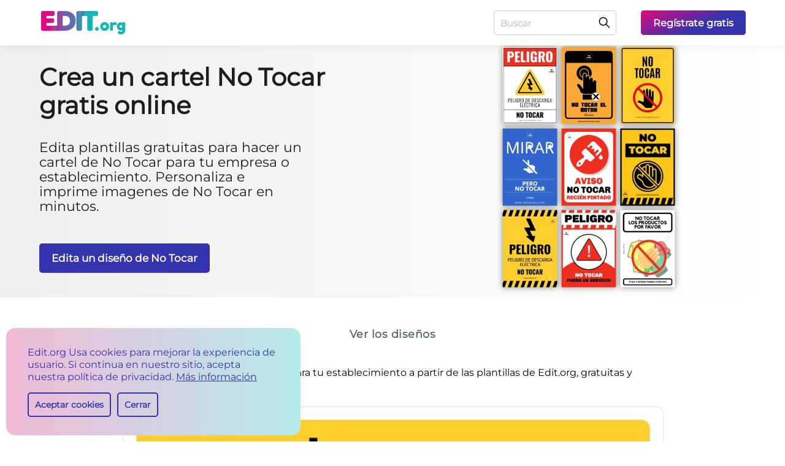

--- FILE ---
content_type: text/html; charset=utf-8
request_url: https://edit.org/es/blog/carteles-plantillas-no-tocar
body_size: 19561
content:
<!DOCTYPE html>
<html lang="es">
<head>
<link rel="preconnect" href="https://fonts.gstatic.com" crossorigin>
<link rel="preconnect" href="https://d2vr64fd62ajh5.cloudfront.net" crossorigin>
<meta charset="utf-8">
<link rel="preload" href="https://fonts.gstatic.com/s/montserrat/v25/JTUSjIg1_i6t8kCHKm459Wlhyw.woff2" as="font" type="font/woff2" crossorigin="anonymous">
<meta name="viewport" content="width=device-width, initial-scale=1">
<title>Crea un cartel No Tocar gratis online</title><link rel="alternate" hrefLang="es" href="https://edit.org/es/blog/carteles-plantillas-no-tocar" />
<link rel="alternate" hrefLang="en" href="https://edit.org/blog/do-not-touch-sign-templates" />
<link rel="alternate" hrefLang="pt" href="https://edit.org/br/blog/poster-template-proibido-tocar" />
<link rel="preload" href="https://d2vr64fd62ajh5.cloudfront.net/d/img-landings/articles/carteles-plantillas-no-tocar-es_min.webp" fetchpriority="high" as="image" type="image/webp">
<!-- Preload para máxima velocidad -->
<link rel="preload" href="/d/assets/css/critical_landing.css?v=1767647445" fetchpriority="high" as="style">
<meta property="og:image" content="https://edit.org/img/blog/fgc-no-tocar-peligro-cartel-plantilla-gratis.jpg"/><link rel="image_src" href="https://edit.org/img/blog/fgc-no-tocar-peligro-cartel-plantilla-gratis.jpg"/><meta name='description' content="Edita plantillas gratuitas para hacer un cartel de No Tocar para tu empresa o establecimiento. Personaliza e imprime imagenes de No Tocar en minutos." /><meta name="robots" content="index, follow"><link rel="canonical" href="https://edit.org/es/blog/carteles-plantillas-no-tocar" />
<meta property="og:title" content="Crea un cartel No Tocar gratis online"/>
<meta property="og:url" content="https://edit.org/es/blog/carteles-plantillas-no-tocar"/>
<meta property="og:type" content="website"/><link rel="apple-touch-icon" sizes="180x180" href="https://d2vr64fd62ajh5.cloudfront.net/d/favicon/apple-touch-icon.png">
<link rel="icon" type="image/png" sizes="32x32" href="https://d2vr64fd62ajh5.cloudfront.net/d/favicon/favicon-32x32.png">
<link rel="icon" type="image/png" sizes="192x192" href="https://d2vr64fd62ajh5.cloudfront.net/d/favicon/android-chrome-192x192.png">
<link rel="icon" type="image/png" sizes="16x16" href="https://d2vr64fd62ajh5.cloudfront.net/d/favicon/favicon-16x16.png">
<meta name="MobileOptimized" content="width" />
<meta name="HandheldFriendly" content="true" />
<meta http-equiv="X-UA-Compatible" content="IE=edge" />
<meta name="mobile-web-app-capable" content="yes" />
<meta name="apple-mobile-web-app-title" content="EDIT.org" />
<meta name="apple-mobile-web-app-capable" content="yes" />
<meta name="theme-color" content="#cf0873"/><style>


.cliqueable {
    cursor: pointer;
}

footer#bigFooter.newFooterLook .gridFooter .innerGrid a {
 
    color: #3533ad !important;
}

footer#bigFooter.newFooterLook .gridFooter .innerGrid:last-of-type p {
        color: #3533ad !important;
}


footer#bigFooter.newFooterLook .gridFooter .innerGrid a:hover {
    text-decoration: underline;
}

.hover-scale .spaces {-webkit-box-shadow: 0 0 20px rgba(0, 0, 0, 0);-moz-box-shadow: 0 0 20px rgba(0,0,0,0); box-shadow: 0 0 20px rgba(0, 0, 0, 0);}
.hover-scale .spaces img {width: 100%;}
.hover-scale .spaces button {-webkit-border-radius: 5px; -moz-border-radius: 5px; border-radius: 5px; background: transparent linear-gradient(341deg, #3533ad 0%, #e3097e 100%) 0% 0% no-repeat padding-box; padding: 0 10px; font-weight: 600; color: #fff; font-size: 15px; height: 44px; line-height: 1; cursor: pointer; font-family: 'montserrat', Verdana, sans-serif; position: absolute;bottom: 10px;left: 50%; transform: translateX(-50%);z-index: 999;max-width: 96%; width: max-content; -webkit-opacity: 0; -moz-opacity: 0; opacity: 0;}
.hover-scale:hover .spaces { -webkit-box-shadow: 0 0 20px rgba(0, 0, 0, 0.502); -moz-box-shadow: 0 0 20px rgba(0,0,0,0.502); box-shadow: 0 0 20px rgba(0, 0, 0, 0.502);}
.hover-scale:hover .spaces button { -webkit-opacity: 1; -moz-opacity: 1; opacity: 1;}
.spaces.notLoaded { animation: none !important;}


.Overlaymyphoto {
margin-top: 16px !important;
margin-bottom: 16px !important;
}
@font-face { font-family: 'montserrat';font-display: swap; src: url('https://fonts.gstatic.com/s/montserrat/v25/JTUSjIg1_i6t8kCHKm459Wlhyw.woff2') format('woff2');unicode-range: U+0000-00FF, U+0131, U+0152-0153, U+02BB-02BC, U+02C6, U+02DA, U+02DC, U+2000-206F, U+2074, U+20AC, U+2122, U+2191, U+2193, U+2212, U+2215, U+FEFF, U+FFFD;}
html,body {font-family: 'montserrat', Verdana, sans-serif;}


.inside-results .Overlaymyphoto .spaces:after {
 content: '' !important;
 background: unset !important;
}
.options-results-box .columnList {
 grid-template-columns: repeat(4,1fr) ;
 
}
@media (max-width:1161px){
.options-results-box .columnList {
 grid-template-columns: repeat(3,1fr) !important;
 
}
}
@media (max-width:861px){
.options-results-box .columnList {
 grid-template-columns: repeat(2,1fr) !important;
 
}
}
@media (min-width: 1181px){
.blog-section .education-fold .collage-img.collageWider.collageWiderSuperior .dinamyc-image-box {
 height: 100%;
 width: 504px;
}}
@media (min-width: 1001px){
.blog-section .education-fold .collage-img .dinamyc-image-box {
 display: flex;
 align-items: center;
 justify-content: center;
}}
</style>

<link rel="stylesheet" href="/d/assets/css/critical_landing.css?v=1767647445">
</head>



<body class="blog-section"><header id="headerdiv" class="anim"><div class="content-header"><div class="h1 aaaa">
	<a class="logos-img" title="EDIT editor online" href="https://edit.org/es"></a>
	
</div>
<div class="header-searchbar mobile-searchbar"><form onsubmit="send_form(event);" method="get">
<input type="text" aria-label="Buscar" id="qa" name="qa" value="" placeholder="Buscar" onfocus="this.placeholder=''" onblur="this.placeholder='Buscar'"><button aria-label="Buscar" type="submit"></button>
</form></div>
<button aria-label="Menu" onclick="showMenu();" class="hamburguer"></button>
<nav id="navigation"><div class="header-searchbar"><form onsubmit="send_form(event);" method="get">
<input type="text" aria-label="Buscar" id="q" name="q" value="" placeholder="Buscar" onfocus="this.placeholder=''" onblur="this.placeholder='Buscar'"><button aria-label="Buscar" type="submit"></button>
</form></div>
<a target="_blank" onclick="  gtag('event', 'evento', {
		event_category: 'test_ab_header',
		event_label: 'register'
	});
	;" id="register_link" href="/es/edit?register=1&lang=es"><p class="plink">Regístrate gratis</p></a>
</nav></div>
</header><div class="stageInd new-order background_blog education-fold grey-white-back testab_down">
<div onclick="goToAnchor('navigate1');" class="collageHigher collageHigherSuperior collage-img">
 <div class="dinamyc-image-box cliqueable">

 <img onclick="goToAnchor('navigate1');" width="488" height="675" alt="Edita un diseño de No Tocar" fetchpriority="high" src="https://d2vr64fd62ajh5.cloudfront.net/d/img-landings/articles/carteles-plantillas-no-tocar-es_min.webp">
 </div>


 </div><div class="wide-content button-wide-content"><a title="Ver los diseños" href="#navigate1" class="btn-outline buttonGreenRight1">Ver los diseños</a></div>
<div class="wide-content">
 <div class="text">
 <div class="align-left-block">
 <h1>Crea un cartel No Tocar gratis online</h1>
 <h2>Edita plantillas gratuitas para hacer un cartel de No Tocar para tu empresa o establecimiento. Personaliza e imprime imagenes de No Tocar en minutos.</h2>

<a rel="nofollow" class="buttonLeftBlue3" onclick=" gtag('event', 'evento', {
event_category: 'test_ab',
event_label: 'botones_landing_test_blog_blue_click'
});
;" href="/edit/cat/0/128">Edita un diseño de No Tocar</a>
 



</div>
</div>
</div>
</div>
<div class="row options-results-box inside-results"><div id="h4_div" role="main" class="row category-options-results">
<div class="latest-breadcrumb">
</div>
<p class="p3">Personaliza una <strong>señal de No tocar</strong> para tu establecimiento a partir de las plantillas de Edit.org, gratuitas y totalmente personalizables online.</p>
<p class="p2"><div onclick="window.location='/edit/cat/0/128';"  class="Overlaymyphoto"><div class="spaces"><img class="botonoverlay" onclick="window.location='/edit/cat/0/128';" src="https://edit.org/img/blog/xmo-no-tocar-cartel-imprimir-gratis-online.webp"  fetchpriority="high"  width="800" height="566" alt="Cartel personalizable de No Tocar para tiendas" /></div></div></p>
<p class="p2"> </p>
<h2 class="p4"><strong>Crea un letrero de no tocar para tu negocio</strong></h2>
<p class="p3">Si trabajas con productos delicados o necesitas comunicar a tus clientes o usuarios que no deben aproximarse a una zona en concreto por peligro, deberás anunciarlo de forma eficaz a través de letreros.</p>
<p class="p3">En <span class="s1">Edit.org</span> podrás crear un cartel de por favor no tocar de forma rápida y sencilla a partir de plantillas personalizables. Además, encontrarás una amplia variedad de diseños de prohibición que también te resultaran útiles para tu negocio, como <a title="Plantillas para carteles de prohibido fumar" href="https://edit.org/es/blog/plantillas-carteles-prohibido-fumar"><strong>carteles de no fumar</strong></a>, <a title="Diseños de no molestar para imprimir gratis" href="https://edit.org/es/blog/plantillas-carteles-no-molestar-imprimir"><strong>letreros de no molestar</strong></a> o <a title="Carteles editables de prohibido el paso" href="https://edit.org/es/blog/carteles-prohibido-entrar-editar-online-imprimir"><strong>diseños de no entrar</strong></a>, entre otros.</p>
<p class="p2"><div onclick="window.location='/edit/cat/0/128';"  class="Overlaymyphoto"><div class="spaces"><img class="botonoverlay" onclick="window.location='/edit/cat/0/128';" src="https://edit.org/img/blog/lru-cartel-superficie-caliente-no-tocar-editable.webp"  loading="lazy" decoding="async" width="800" height="566" alt="Letrero prohibido tocar la superfície caliente" /></div></div></p>
<p class="p2"> </p>
<h2 class="p4"><strong>Edita un cartel de prohibido tocar con Edit.org</strong></h2>
<ol class="ol1">
<li class="li1"><strong>Haz clic</strong> en un diseño de este artículo o ve al editor para empezar</li>
<li class="li1"><strong>Selecciona</strong> el cartel que necesites para tu negocio</li>
<li class="li1"><strong>Edítalo</strong> según las necesidades de tu negocio</li>
<li class="li1"><strong>Guarda</strong> la composición</li>
<li class="li1"><strong>Descarga</strong> el resultado final para imprimir</li>
</ol>
<p class="p2"><div onclick="window.location='/edit/cat/0/128';"  class="Overlaymyphoto"><div class="spaces"><img class="botonoverlay" onclick="window.location='/edit/cat/0/128';" src="https://edit.org/img/blog/ysj-no-tocar-peligro-plantilla-cartel-gratis.webp"  loading="lazy" decoding="async" width="800" height="1131" alt="Cartel de fuera de servicio no tocar imprimible" /></div></div></p>
<p class="p2"> </p>
<h2 class="p4"><strong>Carteles y señales de prohibido editables online</strong></h2>
<p class="p3">Puedes editar sencillamente un cartel con el mensaje standard de No tocar. Puedes añadirle una palabra para dar a entender que se trata de una advertencia (peligro, aviso, etc.) o una frase de agradecimiento, pero no sobrecargues la composición con mucho texto. Es importante que el mensaje se transmita de manera directa y clara.</p>
<p class="p3">En el editor también encontrarás plantillas con mensajes mas específicos. Por ejemplo, diseños con frases de <em>Mirar pero no tocar</em> o de <em>No tocar a no ser que se esté comprando</em>, ideales para tiendas de productos.</p>
<p class="p3">Si necesitas estos diseños para dar a conocer un peligro, también encontrarás plantillas para superficies calientes, un riesgo biológico o un riesgo por descarga eléctrica. También puede que necesites estos carteles para cuestiones de mantenimiento como superficies recién pintadas, <strong>maquinaria fuera de servicio</strong> o para no tocar el pomo de una puerta, entre otros.</p>
<p class="p3">Finalmente, también podrás editar un diseño de <em>solo personal autorizado</em> o con una advertencia de producto <em>frágil</em>.</p>
<p class="p2"><div onclick="window.location='/edit/cat/0/128';"  class="Overlaymyphoto"><div class="spaces"><img class="botonoverlay" onclick="window.location='/edit/cat/0/128';" src="https://edit.org/img/blog/gvn-peligro-descarga-electrica-cartel-imprimir.webp"  loading="lazy" decoding="async" width="800" height="1131" alt="Letrero de no tocar fuera de servicio editable" /></div></div></p>
<p class="p2"> </p>
<h2 class="p4"><strong>Imprime tu letrero de prohibido tocar en unos minutos</strong></h2>
<p class="p3">Como son plantillas muy simples, su proceso de edición, si es que necesitas editarlas, va a ser muy breve. De todas formas, guarda el resultado final en tu perfil de usuario para seguir editándolas en otro momento o para crear copias. De esta forma no vas a tener que empezar desde cero cada vez que necesites un diseño.</p>
<p class="p5"><div onclick="window.location='/edit/cat/0/128';"  class="Overlaymyphoto"><div class="spaces"><img class="botonoverlay" onclick="window.location='/edit/cat/0/128';" src="https://edit.org/img/blog/gp7-cartel-mirar-no-tocar-personalizar-online.webp"  loading="lazy" decoding="async" width="800" height="1131" alt="Letrero peligro por descarga eléctrica editable online" /></div></div></p>
<p class="p5"><a title="Editor online de carteles de prohibido tocar" rel="nofollow" href="https://edit.org/edit/cat/0/128"><strong>Empieza ahora editando carteles de prohibido tocar usando las plantillas gratuitas de Edit.org</strong></a>.</p></p>
<div class="lignCenter"><a class="ppal-btn" rel="nofollow" href="/edit/cat/0/128#">Edita un diseño de No Tocar</a></div></div>
<div class="slider-controls">
<button aria-label="previous" class="prev" style="display: none;"></button>
<button aria-label="Next" class="next"></button>
<a title="Next" href="/edit" class="next-redirect" style="display: none;"></a>
</div>
</div>
</div>
<a class="backgroundnone" name="navigate1"></a>
<div class="row options-results-box back-grey article-blog">
<h3 class="title-mod">Ver los diseños</h3><div class="containArticle containArticle2 columnList" id="more_results_ajax" ><div class="Overlaymyphoto hover-scale">
  <div class="spaces">
    <img data-id="gvyrytal" width="475" height="336" class="cliqueable image_ajax_img" title="Edita un diseño de No Tocar" alt="Edita un diseño de No Tocar" src="/editor/json/2021/12/15/e/1/e18ec5dcfa1b5a692d90779861096635.webp" loading="lazy" decoding="async" onload="this.closest('.spaces')?.classList.add('notLoaded')" />
    <button data-id="gvyrytal">Edita un diseño de No Tocar</button>

</div>

</div>

<div class="Overlaymyphoto hover-scale">
  <div class="spaces">
    <img data-id="39femrn0t" width="318" height="450" class="cliqueable image_ajax_img" title="Edita un diseño de No Tocar" alt="Edita un diseño de No Tocar" src="/editor/json/2021/12/15/5/6/569e8d4a8b688249373666bb0650458a.webp" loading="lazy" decoding="async" onload="this.closest('.spaces')?.classList.add('notLoaded')" />
    <button data-id="39femrn0t">Edita un diseño de No Tocar</button>

</div>

</div>

<div class="Overlaymyphoto hover-scale">
  <div class="spaces">
    <img data-id="1q3j1dsul" width="475" height="336" class="cliqueable image_ajax_img" title="Edita un diseño de No Tocar" alt="Edita un diseño de No Tocar" src="/editor/json/2021/12/15/c/8/c8b44f2b3a1f696a5eebad9f82745f62.webp" loading="lazy" decoding="async" onload="this.closest('.spaces')?.classList.add('notLoaded')" />
    <button data-id="1q3j1dsul">Edita un diseño de No Tocar</button>

</div>

</div>

<div class="Overlaymyphoto hover-scale">
  <div class="spaces">
    <img data-id="28crpd1vx" width="318" height="450" class="cliqueable image_ajax_img" title="Edita un diseño de No Tocar" alt="Edita un diseño de No Tocar" src="/editor/json/2021/12/15/6/3/6395a5a9bf1eb3d06816bfcff931cbd4.webp" loading="lazy" decoding="async" onload="this.closest('.spaces')?.classList.add('notLoaded')" />
    <button data-id="28crpd1vx">Edita un diseño de No Tocar</button>

</div>

</div>

<div class="Overlaymyphoto hover-scale">
  <div class="spaces">
    <img data-id="29yj7pmtp" width="318" height="450" class="cliqueable image_ajax_img" title="Edita un diseño de No Tocar" alt="Edita un diseño de No Tocar" src="/editor/json/2021/12/15/7/c/7c4010a6f185504f3330cdfb4d2b1ae1.webp" loading="lazy" decoding="async" onload="this.closest('.spaces')?.classList.add('notLoaded')" />
    <button data-id="29yj7pmtp">Edita un diseño de No Tocar</button>

</div>

</div>

<div class="Overlaymyphoto hover-scale">
  <div class="spaces">
    <img data-id="licdfykt" width="318" height="450" class="cliqueable image_ajax_img" title="Edita un diseño de No Tocar" alt="Edita un diseño de No Tocar" src="/editor/json/2021/12/15/a/9/a9eb2800f5ad01d6a606033bc3725be2.webp" loading="lazy" decoding="async" onload="this.closest('.spaces')?.classList.add('notLoaded')" />
    <button data-id="licdfykt">Edita un diseño de No Tocar</button>

</div>

</div>

<div class="Overlaymyphoto hover-scale">
  <div class="spaces">
    <img data-id="3f8wkg28d" width="318" height="450" class="cliqueable image_ajax_img" title="Edita un diseño de No Tocar" alt="Edita un diseño de No Tocar" src="/editor/json/2021/12/15/b/6/b69e44998446292793b0a919bdd2d923.webp" loading="lazy" decoding="async" onload="this.closest('.spaces')?.classList.add('notLoaded')" />
    <button data-id="3f8wkg28d">Edita un diseño de No Tocar</button>

</div>

</div>

<div class="Overlaymyphoto hover-scale">
  <div class="spaces">
    <img data-id="2t1189hl9" width="475" height="336" class="cliqueable image_ajax_img" title="Edita un diseño de No Tocar" alt="Edita un diseño de No Tocar" src="/editor/json/2021/12/15/d/e/dec13013c3b08d1d6e34745dff0a4e51.webp" loading="lazy" decoding="async" onload="this.closest('.spaces')?.classList.add('notLoaded')" />
    <button data-id="2t1189hl9">Edita un diseño de No Tocar</button>

</div>

</div>

<div class="Overlaymyphoto hover-scale">
  <div class="spaces">
    <img data-id="o6tqivbh" width="475" height="336" class="cliqueable image_ajax_img" title="Edita un diseño de No Tocar" alt="Edita un diseño de No Tocar" src="/editor/json/2021/12/15/0/8/081daa4587228448ab10aff3028abea7.webp" loading="lazy" decoding="async" onload="this.closest('.spaces')?.classList.add('notLoaded')" />
    <button data-id="o6tqivbh">Edita un diseño de No Tocar</button>

</div>

</div>

<div class="Overlaymyphoto hover-scale">
  <div class="spaces">
    <img data-id="2ouwpxnt9" width="475" height="336" class="cliqueable image_ajax_img" title="Edita un diseño de No Tocar" alt="Edita un diseño de No Tocar" src="/editor/json/2021/12/15/a/5/a548dd66cb94c771bbf26b90e0b01990.webp" loading="lazy" decoding="async" onload="this.closest('.spaces')?.classList.add('notLoaded')" />
    <button data-id="2ouwpxnt9">Edita un diseño de No Tocar</button>

</div>

</div>

<div class="Overlaymyphoto hover-scale">
  <div class="spaces">
    <img data-id="2nhozhyrx" width="318" height="450" class="cliqueable image_ajax_img" title="Edita un diseño de No Tocar" alt="Edita un diseño de No Tocar" src="/editor/json/2021/12/15/b/5/b5bddeb7bd33715cfe7ddaac1c2afdb2.webp" loading="lazy" decoding="async" onload="this.closest('.spaces')?.classList.add('notLoaded')" />
    <button data-id="2nhozhyrx">Edita un diseño de No Tocar</button>

</div>

</div>

<div class="Overlaymyphoto hover-scale">
  <div class="spaces">
    <img data-id="eds49x1p" width="318" height="450" class="cliqueable image_ajax_img" title="Edita un diseño de No Tocar" alt="Edita un diseño de No Tocar" src="/editor/json/2021/12/15/b/2/b29ea0afc3ff1f863946c5e5c55c5695.webp" loading="lazy" decoding="async" onload="this.closest('.spaces')?.classList.add('notLoaded')" />
    <button data-id="eds49x1p">Edita un diseño de No Tocar</button>

</div>

</div>

<div class="Overlaymyphoto hover-scale">
  <div class="spaces">
    <img data-id="22yw2emkt" width="475" height="336" class="cliqueable image_ajax_img" title="Edita un diseño de No Tocar" alt="Edita un diseño de No Tocar" src="/editor/json/2021/12/15/8/6/8695d8794f63e4b2ec9ff84fa6191bee.webp" loading="lazy" decoding="async" onload="this.closest('.spaces')?.classList.add('notLoaded')" />
    <button data-id="22yw2emkt">Edita un diseño de No Tocar</button>

</div>

</div>

<div class="Overlaymyphoto hover-scale">
  <div class="spaces">
    <img data-id="1xhgdgu8d" width="318" height="450" class="cliqueable image_ajax_img" title="Edita un diseño de No Tocar" alt="Edita un diseño de No Tocar" src="/editor/json/2021/12/15/f/6/f690adcf939c92514a0c394c0534819e.webp" loading="lazy" decoding="async" onload="this.closest('.spaces')?.classList.add('notLoaded')" />
    <button data-id="1xhgdgu8d">Edita un diseño de No Tocar</button>

</div>

</div>

<div class="Overlaymyphoto hover-scale">
  <div class="spaces">
    <img data-id="14rzbq7nx" width="475" height="336" class="cliqueable image_ajax_img" title="Edita un diseño de No Tocar" alt="Edita un diseño de No Tocar" src="/editor/json/2021/12/15/5/6/56b3e2e45791c10478173abfce21285e.webp" loading="lazy" decoding="async" onload="this.closest('.spaces')?.classList.add('notLoaded')" />
    <button data-id="14rzbq7nx">Edita un diseño de No Tocar</button>

</div>

</div>

<div class="Overlaymyphoto hover-scale">
  <div class="spaces">
    <img data-id="2yhsvj0ct" width="475" height="336" class="cliqueable image_ajax_img" title="Edita un diseño de No Tocar" alt="Edita un diseño de No Tocar" src="/editor/json/2021/12/15/4/2/4266fc2d4a2e8f843ed5efbe893af277.webp" loading="lazy" decoding="async" onload="this.closest('.spaces')?.classList.add('notLoaded')" />
    <button data-id="2yhsvj0ct">Edita un diseño de No Tocar</button>

</div>

</div>

<div class="Overlaymyphoto hover-scale">
  <div class="spaces">
    <img data-id="1lzbk5a31" width="475" height="336" class="cliqueable image_ajax_img" title="Edita un diseño de No Tocar" alt="Edita un diseño de No Tocar" src="/editor/json/2021/12/15/7/e/7e4e8ce1bbdc9b420df2e57aa34d1af9.webp" loading="lazy" decoding="async" onload="this.closest('.spaces')?.classList.add('notLoaded')" />
    <button data-id="1lzbk5a31">Edita un diseño de No Tocar</button>

</div>

</div>

<div class="Overlaymyphoto hover-scale">
  <div class="spaces">
    <img data-id="2m2e1wa31" width="318" height="450" class="cliqueable image_ajax_img" title="Edita un diseño de No Tocar" alt="Edita un diseño de No Tocar" src="/editor/json/2021/12/15/c/b/cb6f076432cfc5164f73db48768415f7.webp" loading="lazy" decoding="async" onload="this.closest('.spaces')?.classList.add('notLoaded')" />
    <button data-id="2m2e1wa31">Edita un diseño de No Tocar</button>

</div>

</div>

<div class="Overlaymyphoto hover-scale">
  <div class="spaces">
    <img data-id="1vuiu9t59" width="318" height="450" class="cliqueable image_ajax_img" title="Edita un diseño de No Tocar" alt="Edita un diseño de No Tocar" src="/editor/json/2021/12/15/2/e/2e521d37e9c191924a39bb666bdf2c6a.webp" loading="lazy" decoding="async" onload="this.closest('.spaces')?.classList.add('notLoaded')" />
    <button data-id="1vuiu9t59">Edita un diseño de No Tocar</button>

</div>

</div>

<div class="Overlaymyphoto hover-scale">
  <div class="spaces">
    <img data-id="11795c0b1" width="318" height="450" class="cliqueable image_ajax_img" title="Edita un diseño de No Tocar" alt="Edita un diseño de No Tocar" src="/editor/json/2021/12/15/9/4/941b962fb2f8a684f3dc71a2b44aff4f.webp" loading="lazy" decoding="async" onload="this.closest('.spaces')?.classList.add('notLoaded')" />
    <button data-id="11795c0b1">Edita un diseño de No Tocar</button>

</div>

</div>

<div class="Overlaymyphoto hover-scale">
  <div class="spaces">
    <img data-id="367fsan7x" width="318" height="450" class="cliqueable image_ajax_img" title="Edita un diseño de No Tocar" alt="Edita un diseño de No Tocar" src="/editor/json/2021/12/15/4/5/45d6f9c5b4d62a77eda3e190478a461f.webp" loading="lazy" decoding="async" onload="this.closest('.spaces')?.classList.add('notLoaded')" />
    <button data-id="367fsan7x">Edita un diseño de No Tocar</button>

</div>

</div>

<div class="Overlaymyphoto hover-scale">
  <div class="spaces">
    <img data-id="1nn9x8nd9" width="318" height="450" class="cliqueable image_ajax_img" title="Edita un diseño de No Tocar" alt="Edita un diseño de No Tocar" src="/editor/json/2021/12/15/3/d/3d0cc8828907d74696262aa408131d32.webp" loading="lazy" decoding="async" onload="this.closest('.spaces')?.classList.add('notLoaded')" />
    <button data-id="1nn9x8nd9">Edita un diseño de No Tocar</button>

</div>

</div>

<div class="Overlaymyphoto hover-scale">
  <div class="spaces">
    <img data-id="2b9gf8b7x" width="318" height="450" class="cliqueable image_ajax_img" title="Edita un diseño de No Tocar" alt="Edita un diseño de No Tocar" src="/editor/json/2021/12/15/b/6/b68e1199c8e0745c073de49f8dd48478.webp" loading="lazy" decoding="async" onload="this.closest('.spaces')?.classList.add('notLoaded')" />
    <button data-id="2b9gf8b7x">Edita un diseño de No Tocar</button>

</div>

</div>

<div class="Overlaymyphoto hover-scale">
  <div class="spaces">
    <img data-id="u8p896z1" width="475" height="336" class="cliqueable image_ajax_img" title="Edita un diseño de No Tocar" alt="Edita un diseño de No Tocar" src="/editor/json/2021/12/15/8/8/883580f6ff3f7308d086dfce44f8a99e.webp" loading="lazy" decoding="async" onload="this.closest('.spaces')?.classList.add('notLoaded')" />
    <button data-id="u8p896z1">Edita un diseño de No Tocar</button>

</div>

</div>

</div>
<div class="centerA"><span class="ppal-btn ppal-btn-more" id="last_button_add_templates" onclick="anyade_elemento('button');" rel="nofollow" href="javascript:void(0);">Cargar más plantillas +</span></div></div><script>


let hasInitialized = false;

function handleScroll() {
  if (!hasInitialized) {
    hasInitialized = true;
    window.removeEventListener('scroll', handleScroll);
    initMasonry();
  }
}

window.addEventListener('scroll', handleScroll, { passive: true });
/*
// Si ya está scrolleado al cargar, ejecutar inmediatamente
if (window.scrollY > 0) {
  hasInitialized = true;
  initMasonry();
}
*/
function isMobile() {
  return /Android|webOS|iPhone|iPad|iPod|BlackBerry|IEMobile|Opera Mini/i.test(navigator.userAgent);
}

// Función GLOBAL - poner al principio del script
function updateColumns() {
  const masonry = document.getElementById('more_results_ajax');
  if (!masonry) return;
  
  const items = masonry.querySelectorAll('.hover-scale');
  const width = window.innerWidth;
  let columns, columnWidth;
  
  if (width > 1161) {
    columns = 5;
  } else if (width > 861) {
    columns = 3;
  } else {
    columns = 2;
  }
  
  columnWidth = (masonry.offsetWidth - (columns - 1) * 15) / columns;
  
  // Rearrange items
  const columnHeights = Array.from({ length: columns }, () => 0);
  items.forEach((item, index) => {
    const columnIndex = index % columns;
    item.style.position = 'absolute';
    item.style.left = columnIndex * (columnWidth + 15) + 'px';
    item.style.top = columnHeights[columnIndex] + 'px';
    item.style.width = columnWidth + 'px';
    columnHeights[columnIndex] += item.offsetHeight + 15;
  });
  masonry.style.height = Math.max(...columnHeights) + 'px';
}


let resizeTimeout;
let resizeListenerAdded = false;
let lastWidth = window.innerWidth;

function initMasonry() {
  const masonry = document.getElementById('more_results_ajax');
  if (!masonry) return;
  
  const items = masonry.querySelectorAll('.hover-scale');
  
  function rearrangeItems(columns, columnWidth) {
    const columnHeights = Array.from({ length: columns }, () => 0);
    items.forEach((item, index) => {
      const columnIndex = index % columns;
      const rowIndex = Math.floor(index / columns);
      const leftPos = columnIndex * (columnWidth + 15) + 'px';
      const topPos = columnHeights[columnIndex] + 'px';
      item.style.position = 'absolute';
      item.style.left = leftPos;
      item.style.top = topPos;
      item.style.width = columnWidth + 'px';
      columnHeights[columnIndex] += item.offsetHeight + 15;
    });
    const maxHeight = Math.max(...columnHeights);
    masonry.style.height = maxHeight + 'px';
  }
  
  
  
  updateColumns();
  //window.addEventListener('resize', updateColumns);

if (!resizeListenerAdded) {
    window.addEventListener('resize', function() {
      clearTimeout(resizeTimeout);
      resizeTimeout = setTimeout(function() {
        var widthDiff = Math.abs(window.innerWidth - lastWidth);
        
        // En móvil: solo si cambia más de 50px (evita barra navegador)
        // En desktop: cualquier cambio mayor a 5px
        var threshold = isMobile() ? 50 : 5;
        
        if (widthDiff > threshold) {
          lastWidth = window.innerWidth;
          updateColumns();
        }
      }, 150);
    });
    resizeListenerAdded = true;
  }
}









</script><div id="bloglistblock" class="row options-results-box back-grey article-blog textp">
<span class="title-mod">Contenido relaccionado</span><div class="containArticle distribute"> 







<div class="menosmargin">







<a title="Crea un cartel de Prohibido Sentarse para imprimir" href="https://edit.org/es/blog/letreros-prohibido-sentarse">
						<figure>
			<img width="367" height="275" loading="lazy" src="https://d2vr64fd62ajh5.cloudfront.net/img/blog/hoz-no-sentarse-letrero-editar-imprimir_mini_.jpg" alt="Crea un cartel de Prohibido Sentarse para imprimir" />

			</figure>
			
			
			<div><span class="title ddd">Crea un cartel de Prohibido Sentarse para imprimir<small></small></span>
			
			
						
			</div></a>
			<a title="Carteles de Prohibido Entrar para editar" href="https://edit.org/es/blog/carteles-prohibido-entrar-editar-online-imprimir">
						<figure>
			<img width="389" height="275" loading="lazy" src="https://d2vr64fd62ajh5.cloudfront.net/img/blog/zwp-prohibido-entrar-pasar-cartel-imprimir-editar-online_mini_.jpg" alt="Carteles de Prohibido Entrar para editar" />

			</figure>
			
			
			<div><span class="title ddd">Carteles de Prohibido Entrar para editar<small></small></span>
			
			
						
			</div></a>
			<a title="Plantillas para carteles de ¡Fotos no, gracias! gratis" href="https://edit.org/es/blog/plantillas-cartel-prohibido-fotos">
						<figure>
			<img width="367" height="275" loading="lazy" src="https://d2vr64fd62ajh5.cloudfront.net/img/blog/cuh-plantilla-cartel-prohibido-fotos_mini_.jpg" alt="Plantillas para carteles de ¡Fotos no, gracias! gratis" />

			</figure>
			
			
			<div><span class="title ddd">Plantillas para carteles de ¡Fotos no, gracias! gratis<small></small></span>
			
			
						
			</div></a>
			<a title="Edita un cartel de No Molestar para imprimir" href="https://edit.org/es/blog/plantillas-carteles-no-molestar-imprimir">
						<figure>
			<img width="367" height="275" loading="lazy" src="https://d2vr64fd62ajh5.cloudfront.net/img/blog/ej3-no-molestar-plantilla-editar-online-gratis_mini_.jpg" alt="Edita un cartel de No Molestar para imprimir" />

			</figure>
			
			
			<div><span class="title ddd">Edita un cartel de No Molestar para imprimir<small></small></span>
			
			
						
			</div></a>
			<a title="Personaliza un cartel de Quitarse los Zapatos" href="https://edit.org/es/blog/carteles-quitarse-zapatos">
						<figure>
			<img width="367" height="275" loading="lazy" src="https://d2vr64fd62ajh5.cloudfront.net/img/blog/0e2-1024-plantillas-prohibido-zapatos-carteles-editar_mini_.jpg" alt="Personaliza un cartel de Quitarse los Zapatos" />

			</figure>
			
			
			<div><span class="title ddd">Personaliza un cartel de Quitarse los Zapatos<small></small></span>
			
			
						
			</div></a>
			<a title="Crea un cartel de Privado para imprimir" href="https://edit.org/es/blog/carteles-privado">
						<figure>
			<img width="367" height="275" loading="lazy" src="https://d2vr64fd62ajh5.cloudfront.net/img/blog/n/icc-1024-privado-cartel-pequeno-editable-puerta_mini_.jpg" alt="Crea un cartel de Privado para imprimir" />

			</figure>
			
			
			<div><span class="title ddd">Crea un cartel de Privado para imprimir<small></small></span>
			
			
						
			</div></a>
			<a title="Edita pósters de Artículos Prohibidos con plantillas" href="https://edit.org/es/blog/carteles-items-prohibidos">
						<figure>
			<img width="367" height="275" loading="lazy" src="https://d2vr64fd62ajh5.cloudfront.net/img/blog/n/olb-1024-carteles-items-prohibidos-descargar-gratis_mini_.jpg" alt="Edita pósters de Artículos Prohibidos con plantillas" />

			</figure>
			
			
			<div><span class="title ddd">Edita pósters de Artículos Prohibidos con plantillas<small></small></span>
			
			
						
			</div></a>
			<a title="Carteles de prohibición personalizables para imprimir" href="https://edit.org/es/blog/carteles-prohibido">
						<figure>
			<img width="200" height="150" loading="lazy" src="https://d2vr64fd62ajh5.cloudfront.net/img/blog/lhv-carteles-senales-no-tocar-peligro-imprimir_mini_.jpg" alt="Carteles de prohibición personalizables para imprimir" />

			</figure>
			
			
			<div><span class="title ddd">Carteles de prohibición personalizables para imprimir<small></small></span>
			
			
						
			</div></a>
			<a title="Crea un Plan de Organización de Eventos gratis" href="https://edit.org/es/blog/plantillas-plan-organizacion-eventos">
						<figure>
			<img width="367" height="275" loading="lazy" src="https://d2vr64fd62ajh5.cloudfront.net/img/blog/l40-1024-plantillas-plan-eventos-descargar-gratis_mini_.jpg" alt="Crea un Plan de Organización de Eventos gratis" />

			</figure>
			
			
			<div><span class="title ddd">Crea un Plan de Organización de Eventos gratis<small></small></span>
			
			
						
			</div></a>
			<a title="Carteles de Prohibido el Monopatín para editar" href="https://edit.org/es/blog/carteles-prohibido-monopatin">
						<figure>
			<img width="367" height="275" loading="lazy" src="https://d2vr64fd62ajh5.cloudfront.net/img/blog/mez-1024-plantillas-posters-no-skating-editar-gratis_mini_.jpg" alt="Carteles de Prohibido el Monopatín para editar" />

			</figure>
			
			
			<div><span class="title ddd">Carteles de Prohibido el Monopatín para editar<small></small></span>
			
			
						
			</div></a>
			</div></div>




<div class="containArticle space-content-realted-tags">
<div class="content-realted-tags etiquetas">








</div>

</div>


</div>













<div id="categorieslistblock" class="row categIndex noIMGClass"><div id="categories"></div>
<div class="containerCateg" ><div class="containerCol"><div class="col"><a title="Carteles de peliculas editables online" href="https://edit.org/es/carteles-peliculas-cortometrajes"><figure><img loading="lazy" width="350" height="495" alt="Carteles de peliculas editables online" src="https://d2vr64fd62ajh5.cloudfront.net/images/cat/carteles-peliculas-cortometrajes-big-2021083116.webp"></figure></a><h4><a title="Carteles de peliculas editables online" href="https://edit.org/es/carteles-peliculas-cortometrajes">Carteles de películas</a></h4></div></div></div>	

<div class="inside-results"><a target="_blank" class="ppal-btn ppal-btn-ajax margin_right0" title="Ir al editor" rel="nofollow" href="/edit/cat/0/128#">Edita un diseño de No Tocar</a></div>
</div>
</div>



<footer role="contentinfo" class="bigFooter newFooterLook" id="bigFooter"> 









<div class="gridFooter">
	<div class="contain-footer">
	<div class="innerGrid">
	
		
		<a rel="nofollow" title="Términos / Legal" href="/es/legal">Términos / Legal</a>
		<a href="/es/ayuda" title="Ayuda">Ayuda</a>
		<a rel="nofollow" href="/es/contacto" title="Contacto">Contacto</a>
	
	
		
		
	
	
		
		
		
	</div>
	
	

	<div class="innerGrid">

	
		
		<a  title="Blog de EDIT.org"  href="https://edit.org/es/blog">Blog</a>






	</div>




	<div class="innerGrid">
		<p>Copyright Edit.org ©</p>
	</div>



</div>


</div>

<style>
footer#bigFooter.newFooterLook .gridFooter .innerGrid a, footer#bigFooter.newFooterLook .gridFooter .innerGrid:last-of-type p  {
    color: #3533ad !important;
}

    .containericex {
            display: flex;
            width:100%;
            justify-content: center;
            align-items: center;
        }

      .containericex  img {
            max-width: 488px !important; 
            height: auto;
        }

</style>














</footer>




<style>
.cc-window{position:fixed;display:flex;z-index:9999999;align-items:center;justify-content:flex-start;flex-direction:column;width:calc(90% - 70px);padding:30px 35px;bottom:10px;height:auto;max-width:calc(480px - 70px);left:10px;-webkit-border-radius:15px;-moz-border-radius:15px;border-radius:15px;background:linear-gradient(90deg,#f1b9d7 -1.22%,#b6ebea 100%)}@media (max-width:860px){.cc-window{max-width:calc(96% - 20px);width:calc(96% - 20px);padding:10px;bottom:8px;left:50%;transform:translateX(-50%)}}.cc-window span{margin:0 0 15px 0;color:#3533ad;font-weight:500;font-size:16px;position:relative;z-index:4;width:100%;line-height:1.25}@media (max-width:860px){.cc-window span{font-size:12px;text-align:center;margin-bottom:11px}}.cc-window span a{display:inline;margin-left:0;font-size:16px;font-weight:500;color:#3533ad;text-decoration:underline}@media (max-width:860px){.cc-window span a{font-size:12px}}.cc-window span a:hover{text-decoration:underline}.cc-window .cc-compliance{display:flex;align-items:center;flex-direction:row-reverse;position:relative;z-index:4;width:100%;justify-content:flex-end}@media (max-width:860px){.cc-window .cc-compliance{justify-content:center}}.cc-window .cc-compliance .cc-btn{rgba(0,0,0,0.05)margin:0;padding:0 10px;height:calc(40px - 4px);-webkit-border-radius:5px;-moz-border-radius:5px;border-radius:5px;line-height:36px;font-weight:600;font-size:14px;border:2px solid #3533ad;color:#3533ad;background:rgba(255,255,255,0);margin-left:10pxrgba(0,0,0,0.05)}@media (max-width:860px){.cc-window .cc-compliance .cc-btn{font-size:12px;padding:0 10px;height:28px;line-height:28px;text-align:center}}.cc-window .cc-compliance .cc-btn:hover{background:rgba(255,255,255,0.25)}.cc-window .cc-compliance .cc-btn:last-of-type{margin-right:10px}.cc-window.cc-invisible{display:none}.cc-revoke{position:fixed;overflow:hidden;flex-wrap:nowrap;z-index:999999999;bottom:0;left:3em;-webkit-border-radius:.5em .5em 0 0;-moz-border-radius:.5em .5em 0 0;border-radius:.5em .5em 0 0;transform:translateY(2em);background:#15b7b5;display:flex;align-items:center;-webkit-transition:transform 1s ease;-moz-transition:transform 1s ease;transition:transform 1s ease;text-decoration:none !important;padding:.5em 15px;color:#fff;font-weight:300;cursor:pointer}.cc-revoke.cc-animate:hover{transform:translateY(0);background:#259186}</style>


<script defer>



!function(e){if(!e.hasInitialised){var t={escapeRegExp:function(e){return e.replace(/[\-\[\]\/\{\}\(\)\*\+\?\.\\\^\$\|]/g,"\\$&")},hasClass:function(e,t){var i=" ";return 1===e.nodeType&&(i+e.className+i).replace(/[\n\t]/g,i).indexOf(i+t+i)>=0},addClass:function(e,t){e.className+=" "+t},removeClass:function(e,t){var i=new RegExp("\\b"+this.escapeRegExp(t)+"\\b");e.className=e.className.replace(i,"")},interpolateString:function(e,t){return e.replace(/{{([a-z][a-z0-9\-_]*)}}/gi,function(e){return t(arguments[1])||""})},getCookie:function(e){var t=("; "+document.cookie).split("; "+e+"=");return t.length<2?void 0:t.pop().split(";").shift()},setCookie:function(e,t,i,n,o,s){var r=new Date;r.setHours(r.getHours()+24*(i||365));var a=[e+"="+t,"expires="+r.toUTCString(),"path="+(o||"/")];n&&a.push("domain="+n),s&&a.push("secure"),document.cookie=a.join(";")},deepExtend:function(e,t){for(var i in t)t.hasOwnProperty(i)&&(i in e&&this.isPlainObject(e[i])&&this.isPlainObject(t[i])?this.deepExtend(e[i],t[i]):e[i]=t[i]);return e},throttle:function(e,t){var i=!1;return function(){i||(e.apply(this,arguments),i=!0,setTimeout(function(){i=!1},t))}},hash:function(e){var t,i,n=0;if(0===e.length)return n;for(t=0,i=e.length;t<i;++t)n=(n<<5)-n+e.charCodeAt(t),n|=0;return n},normaliseHex:function(e){return"#"==e[0]&&(e=e.substr(1)),3==e.length&&(e=e[0]+e[0]+e[1]+e[1]+e[2]+e[2]),e},getContrast:function(e){return e=this.normaliseHex(e),(299*parseInt(e.substr(0,2),16)+587*parseInt(e.substr(2,2),16)+114*parseInt(e.substr(4,2),16))/1e3>=128?"#000":"#fff"},getLuminance:function(e){var t=parseInt(this.normaliseHex(e),16),i=38+(t>>16),n=38+(t>>8&255),o=38+(255&t);return"#"+(16777216+65536*(i<255?i<1?0:i:255)+256*(n<255?n<1?0:n:255)+(o<255?o<1?0:o:255)).toString(16).slice(1)},isMobile:function(){return/Android|webOS|iPhone|iPad|iPod|BlackBerry|IEMobile|Opera Mini/i.test(navigator.userAgent)},isPlainObject:function(e){return"object"==typeof e&&null!==e&&e.constructor==Object},traverseDOMPath:function(e,i){return e&&e.parentNode?t.hasClass(e,i)?e:this.traverseDOMPath(e.parentNode,i):null}};e.status={deny:"deny",allow:"allow",dismiss:"dismiss"},e.transitionEnd=function(){var e=document.createElement("div"),t={t:"transitionend",OT:"oTransitionEnd",msT:"MSTransitionEnd",MozT:"transitionend",WebkitT:"webkitTransitionEnd"};for(var i in t)if(t.hasOwnProperty(i)&&void 0!==e.style[i+"ransition"])return t[i];return""}(),e.hasTransition=!!e.transitionEnd;var i=Object.keys(e.status).map(t.escapeRegExp);e.customStyles={},e.Popup=function(){var n={enabled:!0,container:null,cookie:{name:"cookieconsent_status",path:"/",domain:"",expiryDays:365,secure:!1},onPopupOpen:function(){},onPopupClose:function(){},onInitialise:function(e){},onStatusChange:function(e,t){},onRevokeChoice:function(){},onNoCookieLaw:function(e,t){},content:{header:"Cookies used on the website!",message:"This website uses cookies to ensure you get the best experience on our website.",dismiss:"Got it!",allow:"Allow cookies",deny:"Decline",link:"Learn more",href:"https://www.cookiesandyou.com",close:"&#x274c;",target:"_blank",policy:"Cookie Policy"},elements:{header:'<span class="cc-header">{{header}}</span>&nbsp;',message:'<span id="cookieconsent:desc" class="cc-message">{{message}}</span>',messagelink:'<span id="cookieconsent:desc" class="cc-message">{{message}} <a aria-label="Más información" role=button tabindex="0" class="cc-link" href="{{href}}" rel="noopener noreferrer nofollow" target="{{target}}">{{link}}</a></span>',dismiss:'<a aria-label="dismiss cookie message" role=button tabindex="0" class="cc-btn cc-dismiss">{{dismiss}}</a>',allow:'<a aria-label="Aceptar cookies" role=button tabindex="0"  class="cc-btn cc-allow">{{allow}}</a>',deny:'<a aria-label="Cerrar" role=button tabindex="0" class="cc-btn cc-deny">{{deny}}</a>',link:'<a aria-label="Más información" role=button tabindex="0" class="cc-link" href="{{href}}" rel="noopener noreferrer nofollow" target="{{target}}">{{link}}</a>',close:'<span aria-label="dismiss cookie message" role=button tabindex="0" class="cc-close">{{close}}</span>'},window:'<div role="dialog" aria-live="polite" aria-label="cookieconsent" aria-describedby="cookieconsent:desc" class="cc-window {{classes}}">\x3c!--googleoff: all--\x3e{{children}}\x3c!--googleon: all--\x3e</div>',revokeBtn:'<div class="cc-revoke {{classes}}">{{policy}}</div>',compliance:{info:'<div class="cc-compliance">{{dismiss}}</div>',"opt-in":'<div class="cc-compliance cc-highlight">{{deny}}{{allow}}</div>',"opt-out":'<div class="cc-compliance cc-highlight">{{deny}}{{allow}}</div>'},type:"info",layouts:{basic:"{{messagelink}}{{compliance}}","basic-close":"{{messagelink}}{{compliance}}{{close}}","basic-header":"{{header}}{{message}}{{link}}{{compliance}}"},layout:"basic",position:"bottom",theme:"block",static:!1,palette:null,revokable:!1,animateRevokable:!0,showLink:!0,dismissOnScroll:!1,dismissOnTimeout:!1,dismissOnWindowClick:!1,ignoreClicksFrom:["cc-revoke","cc-btn"],autoOpen:!0,autoAttach:!0,whitelistPage:[],blacklistPage:[],overrideHTML:null};function o(){this.initialise.apply(this,arguments)}function s(e){this.openingTimeout=null,t.removeClass(e,"cc-invisible")}function r(t){t.style.display="none",t.removeEventListener(e.transitionEnd,this.afterTransition),this.afterTransition=null}function a(){var e=this.options.position.split("-"),t=[];return e.forEach(function(e){t.push("cc-"+e)}),t}function c(n){var o=this.options,s=document.createElement("div"),r=o.container&&1===o.container.nodeType?o.container:document.body;s.innerHTML=n;var a=s.children[0];return a.style.display="none",t.hasClass(a,"cc-window")&&e.hasTransition&&t.addClass(a,"cc-invisible"),this.onButtonClick=function(n){var o=t.traverseDOMPath(n.target,"cc-btn")||n.target;if(t.hasClass(o,"cc-btn")){var s=o.className.match(new RegExp("\\bcc-("+i.join("|")+")\\b")),r=s&&s[1]||!1;r&&(this.setStatus(r),this.close(!0))}t.hasClass(o,"cc-close")&&(this.setStatus(e.status.dismiss),this.close(!0));t.hasClass(o,"cc-revoke")&&this.revokeChoice()}.bind(this),a.addEventListener("click",this.onButtonClick),o.autoAttach&&(r.firstChild?r.insertBefore(a,r.firstChild):r.appendChild(a)),a}function l(e){return"000000"==(e=t.normaliseHex(e))?"#222":t.getLuminance(e)}function u(e,t){for(var i=0,n=e.length;i<n;++i){var o=e[i];if(o instanceof RegExp&&o.test(t)||"string"==typeof o&&o.length&&o===t)return!0}return!1}return o.prototype.initialise=function(i){this.options&&this.destroy(),t.deepExtend(this.options={},n),t.isPlainObject(i)&&t.deepExtend(this.options,i),function(){var t=this.options.onInitialise.bind(this);if(!window.navigator.cookieEnabled)return t(e.status.deny),!0;if(window.CookiesOK||window.navigator.CookiesOK)return t(e.status.allow),!0;var i=Object.keys(e.status),n=this.getStatus(),o=i.indexOf(n)>=0;o&&t(n);return o}.call(this)&&(this.options.enabled=!1),u(this.options.blacklistPage,location.pathname)&&(this.options.enabled=!1),u(this.options.whitelistPage,location.pathname)&&(this.options.enabled=!0);var o=this.options.window.replace("{{classes}}",function(){var i=this.options,n="top"==i.position||"bottom"==i.position?"banner":"floating";t.isMobile()&&(n="floating");var o=["cc-"+n,"cc-type-"+i.type,"cc-theme-"+i.theme];i.static&&o.push("cc-static");o.push.apply(o,a.call(this));(function(i){var n=t.hash(JSON.stringify(i)),o="cc-color-override-"+n,s=t.isPlainObject(i);this.customStyleSelector=s?o:null,s&&function(i,n,o){if(e.customStyles[i])return void++e.customStyles[i].references;var s={},r=n.popup,a=n.button,c=n.highlight;r&&(r.text=r.text?r.text:t.getContrast(r.background),r.link=r.link?r.link:r.text,s[o+".cc-window"]=["color: "+r.text,"background-color: "+r.background],s[o+".cc-revoke"]=["color: "+r.text,"background-color: "+r.background],s[o+" .cc-link,"+o+" .cc-link:active,"+o+" .cc-link:visited"]=["color: "+r.link],a&&(a.text=a.text?a.text:t.getContrast(a.background),a.border=a.border?a.border:"transparent",s[o+" .cc-btn"]=["color: "+a.text,"border-color: "+a.border,"background-color: "+a.background],a.padding&&s[o+" .cc-btn"].push("padding: "+a.padding),"transparent"!=a.background&&(s[o+" .cc-btn:hover, "+o+" .cc-btn:focus"]=["background-color: "+(a.hover||l(a.background))]),c?(c.text=c.text?c.text:t.getContrast(c.background),c.border=c.border?c.border:"transparent",s[o+" .cc-highlight .cc-btn:first-child"]=["color: "+c.text,"border-color: "+c.border,"background-color: "+c.background]):s[o+" .cc-highlight .cc-btn:first-child"]=["color: "+r.text]));var u=document.createElement("style");document.head.appendChild(u),e.customStyles[i]={references:1,element:u.sheet};var h=-1;for(var p in s)s.hasOwnProperty(p)&&u.sheet.insertRule(p+"{"+s[p].join(";")+"}",++h)}(n,i,"."+o);return s}).call(this,this.options.palette);this.customStyleSelector&&o.push(this.customStyleSelector);return o}.call(this).join(" ")).replace("{{children}}",function(){var e={},i=this.options;i.showLink||(i.elements.link="",i.elements.messagelink=i.elements.message);Object.keys(i.elements).forEach(function(n){e[n]=t.interpolateString(i.elements[n],function(e){var t=i.content[e];return e&&"string"==typeof t&&t.length?t:""})});var n=i.compliance[i.type];n||(n=i.compliance.info);e.compliance=t.interpolateString(n,function(t){return e[t]});var o=i.layouts[i.layout];o||(o=i.layouts.basic);return t.interpolateString(o,function(t){return e[t]})}.call(this)),s=this.options.overrideHTML;if("string"==typeof s&&s.length&&(o=s),this.options.static){var r=c.call(this,'<div class="cc-grower">'+o+"</div>");r.style.display="",this.element=r.firstChild,this.element.style.display="none",t.addClass(this.element,"cc-invisible")}else this.element=c.call(this,o);(function(){var i=this.setStatus.bind(this),n=this.close.bind(this),o=this.options.dismissOnTimeout;"number"==typeof o&&o>=0&&(this.dismissTimeout=window.setTimeout(function(){i(e.status.dismiss),n(!0)},Math.floor(o)));var s=this.options.dismissOnScroll;if("number"==typeof s&&s>=0){var r=function(t){window.pageYOffset>Math.floor(s)&&(i(e.status.dismiss),n(!0),window.removeEventListener("scroll",r),this.onWindowScroll=null)};this.options.enabled&&(this.onWindowScroll=r,window.addEventListener("scroll",r))}var a=this.options.dismissOnWindowClick,c=this.options.ignoreClicksFrom;if(a){var l=function(o){for(var s=!1,r=o.path.length,a=c.length,u=0;u<r;u++)if(!s)for(var h=0;h<a;h++)s||(s=t.hasClass(o.path[u],c[h]));s||(i(e.status.dismiss),n(!0),window.removeEventListener("click",l),window.removeEventListener("touchend",l),this.onWindowClick=null)}.bind(this);this.options.enabled&&(this.onWindowClick=l,window.addEventListener("click",l),window.addEventListener("touchend",l))}}).call(this),function(){"info"!=this.options.type&&(this.options.revokable=!0);t.isMobile()&&(this.options.animateRevokable=!1);if(this.options.revokable){var e=a.call(this);this.options.animateRevokable&&e.push("cc-animate"),this.customStyleSelector&&e.push(this.customStyleSelector);var i=this.options.revokeBtn.replace("{{classes}}",e.join(" ")).replace("{{policy}}",this.options.content.policy);this.revokeBtn=c.call(this,i);var n=this.revokeBtn;if(this.options.animateRevokable){var o=t.throttle(function(e){var i=!1,o=window.innerHeight-20;t.hasClass(n,"cc-top")&&e.clientY<20&&(i=!0),t.hasClass(n,"cc-bottom")&&e.clientY>o&&(i=!0),i?t.hasClass(n,"cc-active")||t.addClass(n,"cc-active"):t.hasClass(n,"cc-active")&&t.removeClass(n,"cc-active")},200);this.onMouseMove=o,window.addEventListener("mousemove",o)}}}.call(this),this.options.autoOpen&&this.autoOpen()},o.prototype.destroy=function(){this.onButtonClick&&this.element&&(this.element.removeEventListener("click",this.onButtonClick),this.onButtonClick=null),this.dismissTimeout&&(clearTimeout(this.dismissTimeout),this.dismissTimeout=null),this.onWindowScroll&&(window.removeEventListener("scroll",this.onWindowScroll),this.onWindowScroll=null),this.onWindowClick&&(window.removeEventListener("click",this.onWindowClick),this.onWindowClick=null),this.onMouseMove&&(window.removeEventListener("mousemove",this.onMouseMove),this.onMouseMove=null),this.element&&this.element.parentNode&&this.element.parentNode.removeChild(this.element),this.element=null,this.revokeBtn&&this.revokeBtn.parentNode&&this.revokeBtn.parentNode.removeChild(this.revokeBtn),this.revokeBtn=null,function(i){if(t.isPlainObject(i)){var n=t.hash(JSON.stringify(i)),o=e.customStyles[n];if(o&&!--o.references){var s=o.element.ownerNode;s&&s.parentNode&&s.parentNode.removeChild(s),e.customStyles[n]=null}}}(this.options.palette),this.options=null},o.prototype.open=function(t){if(this.element)return this.isOpen()||(e.hasTransition?this.fadeIn():this.element.style.display="",this.options.revokable&&this.toggleRevokeButton(),this.options.onPopupOpen.call(this)),this},o.prototype.close=function(t){if(this.element)return this.isOpen()&&(e.hasTransition?this.fadeOut():this.element.style.display="none",t&&this.options.revokable&&this.toggleRevokeButton(!0),this.options.onPopupClose.call(this)),this},o.prototype.fadeIn=function(){var i=this.element;if(e.hasTransition&&i&&(this.afterTransition&&r.call(this,i),t.hasClass(i,"cc-invisible"))){if(i.style.display="",this.options.static){var n=this.element.clientHeight;this.element.parentNode.style.maxHeight=n+"px"}this.openingTimeout=setTimeout(s.bind(this,i),20)}},o.prototype.fadeOut=function(){var i=this.element;e.hasTransition&&i&&(this.openingTimeout&&(clearTimeout(this.openingTimeout),s.bind(this,i)),t.hasClass(i,"cc-invisible")||(this.options.static&&(this.element.parentNode.style.maxHeight=""),this.afterTransition=r.bind(this,i),i.addEventListener(e.transitionEnd,this.afterTransition),t.addClass(i,"cc-invisible")))},o.prototype.isOpen=function(){return this.element&&""==this.element.style.display&&(!e.hasTransition||!t.hasClass(this.element,"cc-invisible"))},o.prototype.toggleRevokeButton=function(e){this.revokeBtn&&(this.revokeBtn.style.display=e?"":"none")},o.prototype.revokeChoice=function(e){this.options.enabled=!0,this.clearStatus(),this.options.onRevokeChoice.call(this),e||this.autoOpen()},o.prototype.hasAnswered=function(t){return Object.keys(e.status).indexOf(this.getStatus())>=0},o.prototype.hasConsented=function(t){var i=this.getStatus();return i==e.status.allow||i==e.status.dismiss},o.prototype.autoOpen=function(e){!this.hasAnswered()&&this.options.enabled?this.open():this.hasAnswered()&&this.options.revokable&&this.toggleRevokeButton(!0)},o.prototype.setStatus=function(i){var n=this.options.cookie,o=t.getCookie(n.name),s=Object.keys(e.status).indexOf(o)>=0;Object.keys(e.status).indexOf(i)>=0?(t.setCookie(n.name,i,n.expiryDays,n.domain,n.path,n.secure),this.options.onStatusChange.call(this,i,s)):this.clearStatus()},o.prototype.getStatus=function(){return t.getCookie(this.options.cookie.name)},o.prototype.clearStatus=function(){var e=this.options.cookie;t.setCookie(e.name,"",-1,e.domain,e.path)},o}(),e.Location=function(){var e={timeout:5e3,services:["ipinfo"],serviceDefinitions:{ipinfo:function(){return{url:"//ipinfo.io",headers:["Accept: application/json"],callback:function(e,t){try{var i=JSON.parse(t);return i.error?s(i):{code:i.country}}catch(e){return s({error:"Invalid response ("+e+")"})}}}},ipinfodb:function(e){return{url:"//api.ipinfodb.com/v3/ip-country/?key={api_key}&format=json&callback={callback}",isScript:!0,callback:function(e,t){try{var i=JSON.parse(t);return"ERROR"==i.statusCode?s({error:i.statusMessage}):{code:i.countryCode}}catch(e){return s({error:"Invalid response ("+e+")"})}}}},maxmind:function(){return{url:"//js.maxmind.com/js/apis/geoip2/v2.1/geoip2.js",isScript:!0,callback:function(e){window.geoip2?geoip2.country(function(t){try{e({code:t.country.iso_code})}catch(t){e(s(t))}},function(t){e(s(t))}):e(new Error("Unexpected response format. The downloaded script should have exported `geoip2` to the global scope"))}}}}};function i(i){t.deepExtend(this.options={},e),t.isPlainObject(i)&&t.deepExtend(this.options,i),this.currentServiceIndex=-1}function n(e,t,i){var n,o=document.createElement("script");o.type="text/"+(e.type||"javascript"),o.src=e.src||e,o.async=!1,o.onreadystatechange=o.onload=function(){var e=o.readyState;clearTimeout(n),t.done||e&&!/loaded|complete/.test(e)||(t.done=!0,t(),o.onreadystatechange=o.onload=null)},document.body.appendChild(o),n=setTimeout(function(){t.done=!0,t(),o.onreadystatechange=o.onload=null},i)}function o(e,t,i,n,o){var s=new(window.XMLHttpRequest||window.ActiveXObject)("MSXML2.XMLHTTP.3.0");if(s.open(n?"POST":"GET",e,1),s.setRequestHeader("Content-type","application/x-www-form-urlencoded"),Array.isArray(o))for(var r=0,a=o.length;r<a;++r){var c=o[r].split(":",2);s.setRequestHeader(c[0].replace(/^\s+|\s+$/g,""),c[1].replace(/^\s+|\s+$/g,""))}"function"==typeof t&&(s.onreadystatechange=function(){s.readyState>3&&t(s)}),s.send(n)}function s(e){return new Error("Error ["+(e.code||"UNKNOWN")+"]: "+e.error)}return i.prototype.getNextService=function(){var e;do{e=this.getServiceByIdx(++this.currentServiceIndex)}while(this.currentServiceIndex<this.options.services.length&&!e);return e},i.prototype.getServiceByIdx=function(e){var i=this.options.services[e];if("function"==typeof i){var n=i();return n.name&&t.deepExtend(n,this.options.serviceDefinitions[n.name](n)),n}return"string"==typeof i?this.options.serviceDefinitions[i]():t.isPlainObject(i)?this.options.serviceDefinitions[i.name](i):null},i.prototype.locate=function(e,t){var i=this.getNextService();i?(this.callbackComplete=e,this.callbackError=t,this.runService(i,this.runNextServiceOnError.bind(this))):t(new Error("No services to run"))},i.prototype.setupUrl=function(e){var t=this.getCurrentServiceOpts();return e.url.replace(/\{(.*?)\}/g,function(i,n){if("callback"===n){var o="callback"+Date.now();return window[o]=function(t){e.__JSONP_DATA=JSON.stringify(t)},o}if(n in t.interpolateUrl)return t.interpolateUrl[n]})},i.prototype.runService=function(e,t){var i=this;e&&e.url&&e.callback&&(e.isScript?n:o)(this.setupUrl(e),function(n){var o=n?n.responseText:"";e.__JSONP_DATA&&(o=e.__JSONP_DATA,delete e.__JSONP_DATA),i.runServiceCallback.call(i,t,e,o)},this.options.timeout,e.data,e.headers)},i.prototype.runServiceCallback=function(e,t,i){var n=this,o=t.callback(function(t){o||n.onServiceResult.call(n,e,t)},i);o&&this.onServiceResult.call(this,e,o)},i.prototype.onServiceResult=function(e,t){t instanceof Error||t&&t.error?e.call(this,t,null):e.call(this,null,t)},i.prototype.runNextServiceOnError=function(e,t){if(e){this.logError(e);var i=this.getNextService();i?this.runService(i,this.runNextServiceOnError.bind(this)):this.completeService.call(this,this.callbackError,new Error("All services failed"))}else this.completeService.call(this,this.callbackComplete,t)},i.prototype.getCurrentServiceOpts=function(){var e=this.options.services[this.currentServiceIndex];return"string"==typeof e?{name:e}:"function"==typeof e?e():t.isPlainObject(e)?e:{}},i.prototype.completeService=function(e,t){this.currentServiceIndex=-1,e&&e(t)},i.prototype.logError=function(e){var t=this.currentServiceIndex,i=this.getServiceByIdx(t);console.warn("The service["+t+"] ("+i.url+") responded with the following error",e)},i}(),e.Law=function(){var e={regionalLaw:!0,hasLaw:["AT","BE","BG","HR","CZ","CY","DK","EE","FI","FR","DE","EL","HU","IE","IT","LV","LT","LU","MT","NL","PL","PT","SK","ES","SE","GB","UK","GR","EU"],revokable:["HR","CY","DK","EE","FR","DE","LV","LT","NL","PT","ES"],explicitAction:["HR","IT","ES"]};function i(e){this.initialise.apply(this,arguments)}return i.prototype.initialise=function(i){t.deepExtend(this.options={},e),t.isPlainObject(i)&&t.deepExtend(this.options,i)},i.prototype.get=function(e){var t=this.options;return{hasLaw:t.hasLaw.indexOf(e)>=0,revokable:t.revokable.indexOf(e)>=0,explicitAction:t.explicitAction.indexOf(e)>=0}},i.prototype.applyLaw=function(e,t){var i=this.get(t);return i.hasLaw||(e.enabled=!1,"function"==typeof e.onNoCookieLaw&&e.onNoCookieLaw(t,i)),this.options.regionalLaw&&(i.revokable&&(e.revokable=!0),i.explicitAction&&(e.dismissOnScroll=!1,e.dismissOnTimeout=!1)),e},i}(),e.initialise=function(i,n,o){var s=new e.Law(i.law);n||(n=function(){}),o||(o=function(){});var r=Object.keys(e.status),a=t.getCookie("cookieconsent_status");r.indexOf(a)>=0?n(new e.Popup(i)):e.getCountryCode(i,function(t){delete i.law,delete i.location,t.code&&(i=s.applyLaw(i,t.code)),n(new e.Popup(i))},function(t){delete i.law,delete i.location,o(t,new e.Popup(i))})},e.getCountryCode=function(t,i,n){t.law&&t.law.countryCode?i({code:t.law.countryCode}):t.location?new e.Location(t.location).locate(function(e){i(e||{})},n):i({})},e.utils=t,e.hasInitialised=!0,window.cookieconsent=e}}(window.cookieconsent||{});





window.cookieconsent.initialise({
  "palette": {
    // Tus estilos...
  },
  "theme": "edgeless",
  "type": "opt-out",
  "content": {
    "dismiss": 'Cerrar',
    "allow": 'Aceptar cookies',
    "deny": 'Cerrar',
    "message": "Edit.org Usa cookies para mejorar la experiencia de usuario. Si continua en nuestro sitio, acepta nuestra política de privacidad.",
    "link": "Más información",
    "href": "/es/legal"
  }, // <--- ¡ESTA COMA ES IMPORTANTE!

  // Se ejecuta al cargar si ya había una decisión tomada previamente
  onInitialise: function (status) {
    if (status === 'allow') {
      actualizarConsentimiento();
    }
  },

  // Se ejecuta cuando el usuario hace clic en los botones del banner
  onStatusChange: function (status) {
    if (status === 'allow') {
      actualizarConsentimiento();
    } else {
      // Si el usuario elige rechazar explícitamente
      gtag('consent', 'update', {
        'ad_storage': 'denied',
        'analytics_storage': 'denied',
        'ad_user_data': 'denied',
        'ad_personalization': 'denied'
      });
    }
  }
});




</script>

<script defer>

function gtag(...args) {
    // No-op: función de respaldo sin tracking
}

function showMenu(){document.getElementById("headerdiv").classList.toggle("openMenu")}
function send_form(a){a.preventDefault();window.open("/edit/search/"+document.getElementById("q").value,"_blank")}function send_form2(a){gtag("event","evento",{event_category:"test_search",event_label:"search_from_home"});a.preventDefault();window.location.href="/edit/search/"+document.getElementById("q").value+"/fromhome"}
function addTextoLinkImages(a){var c=document.getElementsByClassName("linkImages"),b;for(b=0;b<c.length;b++)c[b].innerHTML=a};
</script><link rel="preload" href="/d/assets/css/normal_landing.css?a=29-05-2025-01-57-32" as="style" onload="this.onload=null;this.rel='stylesheet'">
</body></html><script>




  var _paq = window._paq = window._paq || [];
  /* tracker methods like "setCustomDimension" should be called before "trackPageView" */
  _paq.push(['trackPageView']);
  _paq.push(['enableLinkTracking']);
  (function() {
    var u="//edit.org/matomo123321/matomo/";
    _paq.push(['disableCookies']);
    _paq.push(['setTrackerUrl', u+'matomo.php']);
    _paq.push(['setSiteId', '1']);
    var d=document, g=d.createElement('script'), s=d.getElementsByTagName('script')[0];
    g.async=true; g.src=u+'matomo.js'; s.parentNode.insertBefore(g,s);
  })();







window.dataLayer = window.dataLayer || [];
function gtag(){dataLayer.push(arguments);}

// 1. Estado denegado por defecto para cumplir con la ley y evitar cookies iniciales
gtag('consent', 'default', {
  'analytics_storage': 'denied',
  'ad_storage': 'denied',
  'ad_user_data': 'denied',
  'ad_personalization': 'denied'
});

window.addEventListener('load', function() {
  setTimeout(function() {
    var script = document.createElement('script');
    script.async = true;
    script.src = 'https://www.googletagmanager.com/gtag/js?id=G-GVFR701V07';
    document.head.appendChild(script);
    
    gtag('js', new Date());

    // Si ya aceptó antes, actualizamos el consentimiento ANTES del config
    // para que la primera carga ya lleve cookies si hay permiso previo.
    if (localStorage.getItem('cookies-aceptadas') === 'true') {
        gtag('consent', 'update', {
          'analytics_storage': 'granted',
          'ad_storage': 'granted',
          'ad_user_data': 'granted',
          'ad_personalization': 'granted'
        });
    }

    gtag('config', 'G-GVFR701V07');
    // En este punto, si no hay localStorage, verás el usuario en "Tiempo Real" 
    // mediante pings anónimos sin cookies.
  }, 1500); 
}); // <--- Aquí estaba el error (había un }); extra abajo)

function actualizarConsentimiento() {
    gtag('consent', 'update', {
      'analytics_storage': 'granted',
      'ad_storage': 'granted',
      'ad_user_data': 'granted',
      'ad_personalization': 'granted'
    });
    localStorage.setItem('cookies-aceptadas', 'true');
    console.log("Cookies de Analytics activadas.");
}
</script>
<script>

</script>
<script defer>



document.addEventListener('click', function(e) {
    var el = e.target.closest('[data-id]');
    if (el) {
        var win = window.open('https://edit.org/edit/all/' + el.dataset.id);
        if (!win || win.closed) {
            // Bloqueado → redirigir en misma pestaña
            window.location.href = 'https://edit.org/edit/all/' + el.dataset.id;
        }
    }
});





function addTextoLinkImages(c){var b=document.getElementsByClassName("linkImages"),a;for(a=0;a<b.length;a++)b[a].innerHTML=c};
function Ajax(){var xmlhttp; if (window.XMLHttpRequest) {xmlhttp = new XMLHttpRequest(); } else { xmlhttp = new ActiveXObject("Microsoft.XMLHTTP");} return xmlhttp;}
var load_elements = 1;
var created_loading = 0;
first_scroll_done="NO";var ejecucion_ajax=0,finish_timeout=1;
first_scroll_done ="NO";
var ejecucion_ajax=0;
var finish_timeout = 1;
created_loading = 0;
restart = 0;


var lastLoadTime = 0;
function anyade_elemento(categoria) 
{
  // Evitar llamadas en menos de 2 segundos
  var now = Date.now();
  if (now - lastLoadTime < 2000) {
    console.log('⚠️ Llamada bloqueada - muy pronto');
    return;
  }
  lastLoadTime = now;


    
if (categoria == 'stop') 
{
ejecucion_ajax = 1;
} 
else 
{
ajax=Ajax();
//if(created_loading ==0)
//{
var element = document.getElementById('loading');
if (element) {
}
else
{
var target = document.getElementById('body');
var str = '<div id="loading"><span class="closeX" onclick="document.getElementById(\'loading\').style.display = \'none\';"></span><div class="box-loader"><img id="img-wait" src="https://d2vr64fd62ajh5.cloudfront.net/editor/img/loading-edit.svg" alt="Loading..." /></div></div>';
var temp = document.createElement('div');
temp.innerHTML = str;
while (temp.firstChild) {
 document.getElementsByTagName('body')[0].appendChild(temp.firstChild);
}
}
//}
try{
/*
var element = document.getElementById('bloglistblock');
if (element) {
 element.remove();
}
*/
var footerElement = document.querySelector('footer#bigFooter.newFooterLook');
// Change the padding style
footerElement.style.padding = '0px 0 30px';

} catch (error) {
 // Code to run if an error occurs
}
try{
var element = document.getElementById('loading-');
if (element) {
 element.remove();
 created_loading = 0;
}
} catch (error) {
 // Code to run if an error occurs
}
try{
document.getElementById('loading').style.display = "block";
} catch (error) {
}
document.getElementById('last_button_add_templates').style.display="none";
ejecucion_ajax =1;
console.log(restart);
if(restart ==1)
{
ajax.open("GET", "/categorias.php?load_ajax=1&restart=1&id_contenido=128&tipo_contenido=subcat");
}
else
ajax.open("GET", "/categorias.php?load_ajax=1&restart=restart&id_contenido=128&tipo_contenido=subcat");
ajax.onreadystatechange=function() {
if (ajax.readyState==4) 
{
if (ajax.responseText == '')
{
console.log("no hay response: "+ajax.responseText);
document.getElementById('loading').style.display = "none";
restart = 1;
setTimeout(() => { anyade_elemento('button'); }, 25000);
}
else
{
scrollBefore= document.body.scrollHeight;
document.getElementById('more_results_ajax').innerHTML += ajax.responseText;
const masonry = document.getElementById('more_results_ajax');
const items = masonry.querySelectorAll('.hover-scale');
function rearrangeItems(columns, columnWidth) {
const columnHeights = Array.from({ length: columns }, () => 0);
items.forEach((item, index) => {
const columnIndex = index % columns; // Calcular el índice de la columna actual
const rowIndex = Math.floor(index / columns); // Calcular el índice de la fila actual
const leftPos = columnIndex * (columnWidth + 15) + 'px'; // Añadir el espacio entre columnas
const topPos = columnHeights[columnIndex] + 'px';
item.style.position = 'absolute';
item.style.left = leftPos;
item.style.top = topPos;
item.style.width = columnWidth + 'px'; // Establecer el ancho del elemento dinámicamente
columnHeights[columnIndex] += item.offsetHeight + 15; // Agregar 20px de margen entre elementos
});
const maxHeight = Math.max(...columnHeights);
masonry.style.height = maxHeight + 'px';
}
/*function updateColumns() {
const width = window.innerWidth;
let columns, columnWidth;
if (width > 1161) {
columns = 5; // Cuatro columnas
} else if (width > 861) {
columns = 3; // Tres columnas
} else {
columns = 2; // Dos columnas
}
// Calcular el ancho de la columna
columnWidth = (masonry.offsetWidth - (columns - 1) * 15) / columns; // Restar el espacio entre columnas
rearrangeItems(columns, columnWidth);
}*/
// Llamar a la función inicial para organizar los elementos
updateColumns();
// Llamar a la función updateColumns cuando cambie el tamaño de la ventana
//window.addEventListener('resize', updateColumns);


document.getElementById('last_button_add_templates').style.display="inline-block"; 
ejecucion_ajax =0;
setTimeout(() => { load_elements = 1; }, 300);
document.getElementById('loading').style.display = "none";
try{
var element = document.getElementById('loading');
if (element) {
 element.remove();
 created_loading = 0;
}
console.log(' try to loading destroy');
} catch (error) {
 console.log(error+' error loading destroy');
}
}
}
}}
ajax.send(null)
}
function navigate(){try{location.hash="#navigate1"}catch(e){console.log("Navigation error: "+e.message)}}function goToAnchor(e){document.location=document.location.toString().split("#")[0]+"#"+e;return!1}function paginateDown(){const e=document.getElementById("stageScroll1");e&&window.scrollTo({top:e.getBoundingClientRect().top+window.pageYOffset-window.innerHeight/2,behavior:"smooth"})}function showMenu(){document.getElementById("headerdiv").classList.toggle("openMenu")}
</script>
<style type="text/css">
 body.blog-section #loading{ transform: translateX(-50%); position: fixed; left: 50%; bottom: 60%; z-index: 9999;
}
</style>
<script>
function initializeSlider(e){const t=document.getElementById(e);if("true"===t.dataset.initialized)return;let i=0,n=0;const s=t.querySelectorAll(".slide"),l=t.parentElement.querySelector(".prev"),d=t.parentElement.querySelector(".next"),o=t.parentElement.querySelector(".next-redirect"),r=t.closest(".slider-container");function a(){const e=r.clientWidth;let a=n,c=0;for(let t=i;t<s.length&&(c+=s[t].offsetWidth+10,!(c>e));t++)a-=s[t].offsetWidth+10;a=Math.max(a,-(t.scrollWidth-r.clientWidth)),t.style.transform="translateX("+a+"px)",n=a,i<s.length-1&&a>-(t.scrollWidth-r.clientWidth)&&(i+=1),a<=-(t.scrollWidth-r.clientWidth)?(d.style.display="none",o.style.display="block"):(d.style.display="block",o.style.display="none"),c()}function c(){l.style.display=0===i?"none":"block"}l.addEventListener("click",function(){if(i>0){i-=1;const e=n+r.clientWidth,s=Math.min(e,0);t.style.transform="translateX("+s+"px)",n=s,d.style.display="block",o.style.display="none",c()}}),d.addEventListener("click",a),l.style.display="none",o.style.display="none",c(),t.dataset.initialized="true"}function ActivateAllSliders(){document.querySelectorAll('[id^="sliderVanillaTemplates"]').forEach(function(e){/^sliderVanillaTemplates\d+$/.test(e.id)&&initializeSlider(e.id)})}ActivateAllSliders(),window.addEventListener("load",()=>{setTimeout(()=>{['/css/css-plugins.css?mod=1674172800',"https://d2vr64fd62ajh5.cloudfront.net/d/load-img/favicon.svg",'/d/assets/css/style_editor_all.css?date=30-12-2025-19-38-59',"https://fonts.gstatic.com/s/montserrat/v25/JTUSjIg1_i6t8kCHKm459Wlhyw.woff2","https://d2vr64fd62ajh5.cloudfront.net/img/transp.png","https://d2vr64fd62ajh5.cloudfront.net/d/logo-2022/logo-edit-svg.svg","https://d2vr64fd62ajh5.cloudfront.net/d/editor/img/loading-editor.svg",'/d/assets/css/style_editor_first.css?act=09-01-2026-20-12-00">',"/img/editor-icons/lock.svg?20230916","/img/editor-icons/move.svg","/img/editor-icons/clone.svg?20230916","/img/editor-icons/delete.svg?20230916","/img/editor-icons/rotate.svg?20230916","/img/editor-icons/ungroup.svg?20230916","/img/editor-icons/group.svg?20230916","/img/editor-icons/unlock.svg?20230916","https://d2vr64fd62ajh5.cloudfront.net/d/favicon/favicon-32x32.png"].forEach(e=>{if(e.endsWith(".js")){const t=document.createElement("link");t.rel="preload",t.as="script",t.href=e,document.head.appendChild(t)}else if(e.endsWith(".css")){const t=document.createElement("link");t.rel="preload",t.as="style",t.href=e,document.head.appendChild(t)}else if(e.endsWith(".woff2")){const t=document.createElement("link");t.rel="preload",t.as="font",t.href=e,t.crossOrigin="anonymous",document.head.appendChild(t)}else{const t=new Image;t.src=e}})},5e3)});
</script>